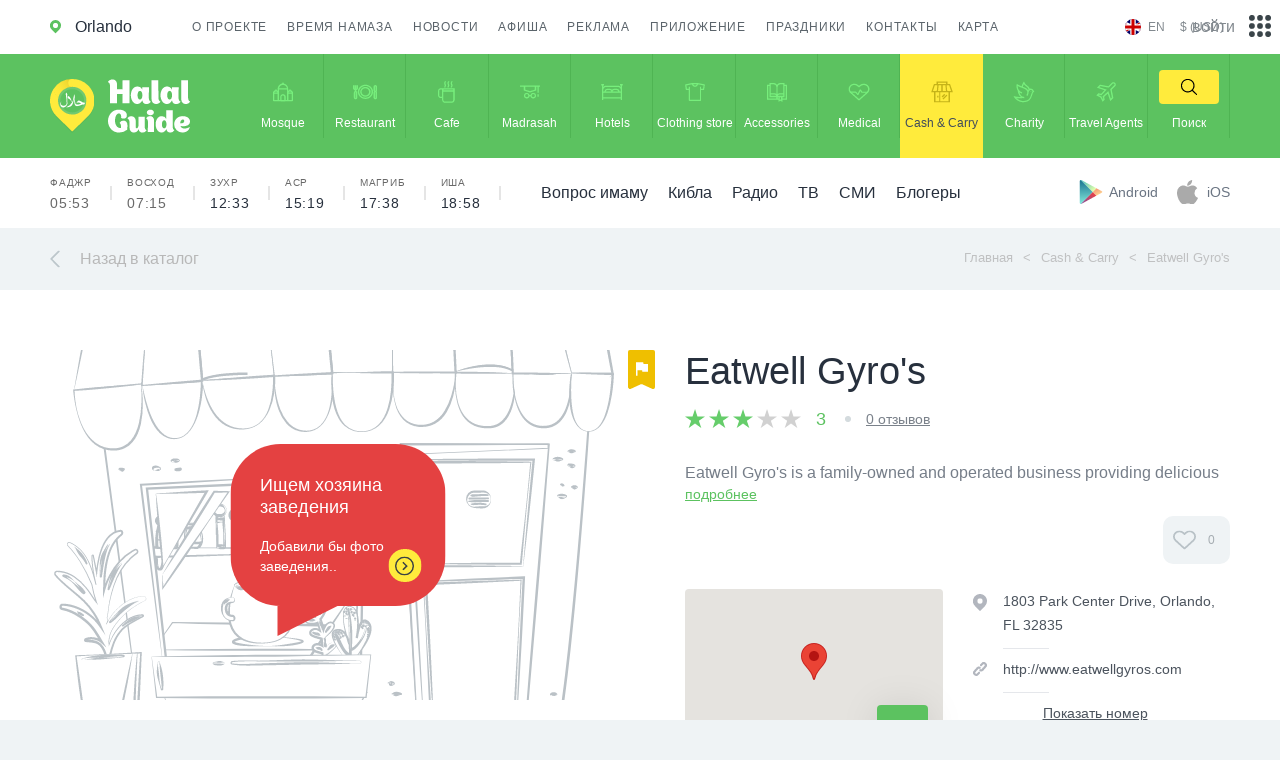

--- FILE ---
content_type: image/svg+xml
request_url: https://en.halalguide.me/static/guide/img/icons/rating_inactive.svg
body_size: -150
content:
<svg xmlns="http://www.w3.org/2000/svg" width="14.781" height="13.82" viewBox="0 0 14.781 13.82">
  <defs>
    <style>
      .cls-1 {
        fill: #d1d1d1;
        fill-rule: evenodd;
      }
    </style>
  </defs>
  <path class="cls-1" d="M576.86,1517.66l4.571,3.25-1.75-5.24,4.571-3.18h-5.6l-1.787-5.41-1.786,5.41h-5.6l4.571,3.18-1.743,5.24Z" transform="translate(-569.469 -1507.09)"/>
</svg>


--- FILE ---
content_type: image/svg+xml
request_url: https://en.halalguide.me/static/guide/img/icons/check.svg
body_size: -135
content:
<svg xmlns="http://www.w3.org/2000/svg" width="10.85" height="7.47" viewBox="0 0 10.85 7.47">
  <defs>
    <style>
      .cls-1 {
        fill: #fff;
        fill-rule: evenodd;
      }
    </style>
  </defs>
  <path id="Фигура_56" data-name="Фигура 56" class="cls-1" d="M1473.71,1935.29l-4.14-3.92,1.2-1.13,2.94,2.79,5.49-5.22,1.2,1.13Z" transform="translate(-1469.56 -1927.81)"/>
</svg>
